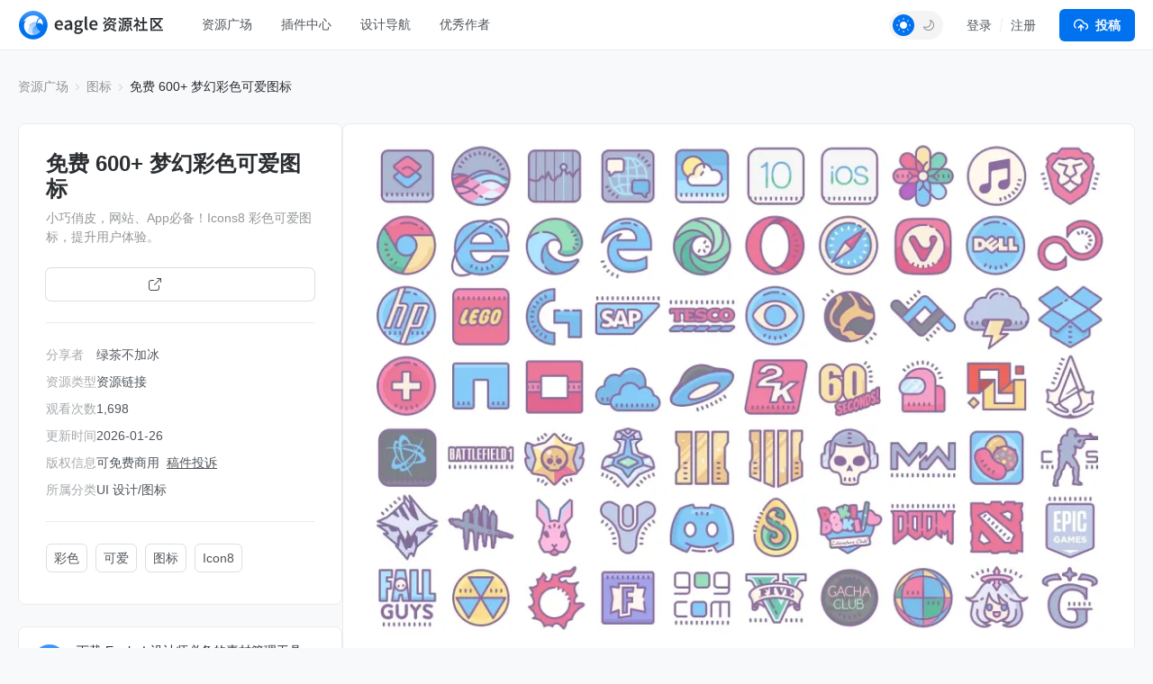

--- FILE ---
content_type: text/html; charset=UTF-8
request_url: https://community-cn.eagle.cool/resource/cute-color-icons?groupId=2
body_size: 12173
content:
<!DOCTYPE html>
<html lang="zh-CN" theme="">

<head>
    <meta charset="UTF-8">
    <meta http-equiv="X-UA-Compatible" content="IE=edge">
    <meta name="viewport" content="width=device-width, initial-scale=1.0">
    <meta name="csrf-token" content="9VQJ7xSMKgCLyouayXGPP2YBTCQJuSQN9bmAIDc6" />
    <meta name="ir-site-verification-token" value="146617064">

    <title>免费获取 600+ 彩色可爱图标，让你的设计变梦幻！ | Eagle 资源社区</title>

    <meta name="description" content="立即免费获取超过 600 款彩色可爱风格的图标，为你的设计注入梦幻氛围！通过 Eagle 资源社区打造独一无二的设计风格，展现你的创意与魅力！" />
    <meta name="og:title" content="免费获取 600+ 彩色可爱图标，让你的设计变梦幻！ | Eagle 资源社区" />
    <meta name="og:description" content="立即免费获取超过 600 款彩色可爱风格的图标，为你的设计注入梦幻氛围！通过 Eagle 资源社区打造独一无二的设计风格，展现你的创意与魅力！" />
    <meta name="twitter:title"
        content="免费获取 600+ 彩色可爱图标，让你的设计变梦幻！ | Eagle 资源社区" />

        <meta property="og:image" content="https://oss-community.eagle.cool/resource/featured/d83f424e-029e-4bac-8355-21447d12a8e7.webp?x-oss-process=image/format,webp/sharpen,100">
    <meta property="og:url" content="https://community-cn.eagle.cool/resource/cute-color-icons?groupId=2">
    <meta property="og:type" content="website">
    <meta name="twitter:image" content="https://oss-community.eagle.cool/resource/featured/d83f424e-029e-4bac-8355-21447d12a8e7.webp?x-oss-process=image/format,webp/sharpen,100">
    <meta name="twitter:card" content="summary_large_image">
    <meta name="twitter:site" content="@eagle_app">

    
    <link rel="canonical" href="https://community-cn.eagle.cool/resource/cute-color-icons">

    <link rel="shortcut icon" href="https://community-cn.eagle.cool/favicon.png" type="image/x-icon">
    <link rel="stylesheet" href="/css/app.css?id=3b029c2c587e9dcca1b2" />

    <script>
        var gtagParams = {};
        const urlParams = new URLSearchParams(window.location.search);
        const theme = urlParams.get("theme");
        if (navigator.userAgent.indexOf("Electron") > -1) {
            document.querySelector("html").setAttribute("mode", "app");
            gtagParams = {
                campaign: {
                    'source': 'eagleapp',
                    'medium': 'embed',
                }
            }
        }
        if (theme) {
            document.querySelector("html").setAttribute("theme", theme);
            localStorage["theme"] = theme;
        } else {
            document.querySelector("html").setAttribute("theme", localStorage["theme"] || "light");
        }
    </script>
            
</head>

<body class="fixed-header ng-cloak" ng-app="communityApp">
    <header>
        <nav class="navbar navbar-expand-lg" role="navigation" ng-controller="NavController">
            <div class="nav-content">
                <a class="navbar-brand" href="/"></a>

                <button class="navbar-toggler" type="button" data-bs-toggle="collapse" data-bs-target="#navbarText"
                    aria-controls="navbarText" aria-expanded="false" aria-label="Toggle navigation">
                    <span class="navbar-toggler-icon"></span>
                </button>

                <button class="navbar-toggler" type="button" data-bs-toggle="dropdown" aria-expanded="false">
                    <span class="navbar-toggler-icon"></span>
                </button>
                <ul class="dropdown-menu" aria-labelledby="nav-dropdown-menu"
                    style="
                    margin-top: -10px;
                    right: 16px;
                    left: initial;
                    width:  160px;
                ">
                    <li>
                        <a class="dropdown-item "
                            href="https://community-cn.eagle.cool">首页</a>
                    </li>
                    <li>
                        <a class="dropdown-item "
                            href="https://community-cn.eagle.cool/resources">资源广场</a>
                    </li>
                                            <li>
                            <a class="dropdown-item "
                                href="https://community-cn.eagle.cool/plugins">插件中心</a>
                        </li>
                                        <li><a class="dropdown-item "
                            href="https://community-cn.eagle.cool/tools">设计导航</a></li>
                    <li><a class="dropdown-item "
                            href="https://community-cn.eagle.cool/contributors">优秀作者</a></li>
                    <hr class="dropdown-divider">

                    <div class="guest" style="display: none">
                        <li><a class="dropdown-item" href="#" data-bs-toggle="modal"
                                data-bs-target="#loginModal">登录</a></li>
                        <li><a class="dropdown-item" href="#" data-bs-toggle="modal"
                                data-bs-target="#registerModal">注册</a></li>
                    </div>

                    <div class="auth" style="display: none">
                        <li>
                            <a class="dropdown-item" href="https://community-cn.eagle.cool/my">
                                个人主页
                            </a>
                        </li>
                        <li>
                            <a class="dropdown-item" href="https://community-cn.eagle.cool/my/settings/profile">
                                帐号设置
                            </a>
                        </li>
                        <li>
                            <hr class="dropdown-divider">
                        </li>
                        <li>
                            <a class="dropdown-item" href="https://community-cn.eagle.cool/logout">
                                登出
                            </a>
                        </li>
                    </div>
                </ul>

                <div class="collapse navbar-collapse" id="navbarText">
                    <ul class="navbar-nav nav-pills custom mb-2 mb-lg-0">
                        <li class="nav-item nav-drop">
                            <a class="nav-link "
                                aria-current="page"
                                href="https://community-cn.eagle.cool/resources">资源广场</a>

                                                        <div class="nav-drop-content">
                                <div class="flex-container">
                                    <div class="categories">
                                                                                    <a class="category-item"
                                                ng-class="{'active': currentNavCategoryId == 1}"
                                                data-category-id="1" ng-mouseover="mouseover($event)"
                                                href="https://community-cn.eagle.cool/resources/ui">
                                                <img src="/images/resource/ui.svg" alt="UI 设计"
                                                    width="18" height="18">
                                                UI 设计
                                            </a>
                                                                                    <a class="category-item"
                                                ng-class="{'active': currentNavCategoryId == 2}"
                                                data-category-id="2" ng-mouseover="mouseover($event)"
                                                href="https://community-cn.eagle.cool/resources/graphic">
                                                <img src="/images/resource/graphic.svg" alt="平面设计"
                                                    width="18" height="18">
                                                平面设计
                                            </a>
                                                                                    <a class="category-item"
                                                ng-class="{'active': currentNavCategoryId == 3}"
                                                data-category-id="3" ng-mouseover="mouseover($event)"
                                                href="https://community-cn.eagle.cool/resources/illustration">
                                                <img src="/images/resource/illustration.svg" alt="插画设计"
                                                    width="18" height="18">
                                                插画设计
                                            </a>
                                                                                    <a class="category-item"
                                                ng-class="{'active': currentNavCategoryId == 4}"
                                                data-category-id="4" ng-mouseover="mouseover($event)"
                                                href="https://community-cn.eagle.cool/resources/game">
                                                <img src="/images/resource/game.svg" alt="游戏设计"
                                                    width="18" height="18">
                                                游戏设计
                                            </a>
                                                                                    <a class="category-item"
                                                ng-class="{'active': currentNavCategoryId == 5}"
                                                data-category-id="5" ng-mouseover="mouseover($event)"
                                                href="https://community-cn.eagle.cool/resources/interior">
                                                <img src="/images/resource/interior.svg" alt="室内设计"
                                                    width="18" height="18">
                                                室内设计
                                            </a>
                                                                                    <a class="category-item"
                                                ng-class="{'active': currentNavCategoryId == 6}"
                                                data-category-id="6" ng-mouseover="mouseover($event)"
                                                href="https://community-cn.eagle.cool/resources/industrial">
                                                <img src="/images/resource/id.svg" alt="工业设计"
                                                    width="18" height="18">
                                                工业设计
                                            </a>
                                                                            </div>
                                    <div class="subcategories">
                                                                                    <div class="category-item" data-category-id="1"
                                                ng-if="currentNavCategoryId == 1">
                                                <a class="subcategory-item"
                                                    href="https://community-cn.eagle.cool/resources/ui">
                                                    <span>全部</span>
                                                </a>
                                                                                                    <a class="subcategory-item"
                                                        href="https://community-cn.eagle.cool/resources/ui/mobile">
                                                        <span>移动 UI</span>
                                                    </a>
                                                                                                    <a class="subcategory-item"
                                                        href="https://community-cn.eagle.cool/resources/ui/web">
                                                        <span>网页 UI</span>
                                                    </a>
                                                                                                    <a class="subcategory-item"
                                                        href="https://community-cn.eagle.cool/resources/ui/interactions">
                                                        <span>交互动效</span>
                                                    </a>
                                                                                                    <a class="subcategory-item"
                                                        href="https://community-cn.eagle.cool/resources/ui/h5">
                                                        <span>H5</span>
                                                    </a>
                                                                                                    <a class="subcategory-item"
                                                        href="https://community-cn.eagle.cool/resources/ui/web-illustrations">
                                                        <span>网页插画</span>
                                                    </a>
                                                                                                    <a class="subcategory-item"
                                                        href="https://community-cn.eagle.cool/resources/ui/banners">
                                                        <span>横幅</span>
                                                    </a>
                                                                                                    <a class="subcategory-item"
                                                        href="https://community-cn.eagle.cool/resources/ui/icons">
                                                        <span>图标</span>
                                                    </a>
                                                                                                    <a class="subcategory-item"
                                                        href="https://community-cn.eagle.cool/resources/ui/wireframes">
                                                        <span>线框</span>
                                                    </a>
                                                                                                    <a class="subcategory-item"
                                                        href="https://community-cn.eagle.cool/resources/ui/ui-kits">
                                                        <span>UI Kits</span>
                                                    </a>
                                                                                                    <a class="subcategory-item"
                                                        href="https://community-cn.eagle.cool/resources/ui/mockups">
                                                        <span>样机</span>
                                                    </a>
                                                                                                    <a class="subcategory-item"
                                                        href="https://community-cn.eagle.cool/resources/ui/stock-images">
                                                        <span>图库</span>
                                                    </a>
                                                                                                    <a class="subcategory-item"
                                                        href="https://community-cn.eagle.cool/resources/ui/fonts">
                                                        <span>字体</span>
                                                    </a>
                                                                                                    <a class="subcategory-item"
                                                        href="https://community-cn.eagle.cool/resources/ui/others">
                                                        <span>其他</span>
                                                    </a>
                                                                                            </div>
                                                                                    <div class="category-item" data-category-id="2"
                                                ng-if="currentNavCategoryId == 2">
                                                <a class="subcategory-item"
                                                    href="https://community-cn.eagle.cool/resources/graphic">
                                                    <span>全部</span>
                                                </a>
                                                                                                    <a class="subcategory-item"
                                                        href="https://community-cn.eagle.cool/resources/graphic/packaging">
                                                        <span>包装</span>
                                                    </a>
                                                                                                    <a class="subcategory-item"
                                                        href="https://community-cn.eagle.cool/resources/graphic/print-products">
                                                        <span>印刷物</span>
                                                    </a>
                                                                                                    <a class="subcategory-item"
                                                        href="https://community-cn.eagle.cool/resources/graphic/social-media">
                                                        <span>新媒体</span>
                                                    </a>
                                                                                                    <a class="subcategory-item"
                                                        href="https://community-cn.eagle.cool/resources/graphic/banners">
                                                        <span>横幅</span>
                                                    </a>
                                                                                                    <a class="subcategory-item"
                                                        href="https://community-cn.eagle.cool/resources/graphic/posters">
                                                        <span>海报</span>
                                                    </a>
                                                                                                    <a class="subcategory-item"
                                                        href="https://community-cn.eagle.cool/resources/graphic/branding">
                                                        <span>品牌</span>
                                                    </a>
                                                                                                    <a class="subcategory-item"
                                                        href="https://community-cn.eagle.cool/resources/graphic/logos">
                                                        <span>LOGO</span>
                                                    </a>
                                                                                                    <a class="subcategory-item"
                                                        href="https://community-cn.eagle.cool/resources/graphic/business-cards">
                                                        <span>名片</span>
                                                    </a>
                                                                                                    <a class="subcategory-item"
                                                        href="https://community-cn.eagle.cool/resources/graphic/fonts">
                                                        <span>字体</span>
                                                    </a>
                                                                                                    <a class="subcategory-item"
                                                        href="https://community-cn.eagle.cool/resources/graphic/typography">
                                                        <span>字体设计</span>
                                                    </a>
                                                                                                    <a class="subcategory-item"
                                                        href="https://community-cn.eagle.cool/resources/graphic/mockups">
                                                        <span>样机</span>
                                                    </a>
                                                                                                    <a class="subcategory-item"
                                                        href="https://community-cn.eagle.cool/resources/graphic/templates">
                                                        <span>模板</span>
                                                    </a>
                                                                                                    <a class="subcategory-item"
                                                        href="https://community-cn.eagle.cool/resources/graphic/textures">
                                                        <span>材质</span>
                                                    </a>
                                                                                                    <a class="subcategory-item"
                                                        href="https://community-cn.eagle.cool/resources/graphic/icons">
                                                        <span>图标</span>
                                                    </a>
                                                                                                    <a class="subcategory-item"
                                                        href="https://community-cn.eagle.cool/resources/graphic/stock-images">
                                                        <span>图库</span>
                                                    </a>
                                                                                                    <a class="subcategory-item"
                                                        href="https://community-cn.eagle.cool/resources/graphic/others">
                                                        <span>其他</span>
                                                    </a>
                                                                                            </div>
                                                                                    <div class="category-item" data-category-id="3"
                                                ng-if="currentNavCategoryId == 3">
                                                <a class="subcategory-item"
                                                    href="https://community-cn.eagle.cool/resources/illustration">
                                                    <span>全部</span>
                                                </a>
                                                                                                    <a class="subcategory-item"
                                                        href="https://community-cn.eagle.cool/resources/illustration/commercial">
                                                        <span>商业插画</span>
                                                    </a>
                                                                                                    <a class="subcategory-item"
                                                        href="https://community-cn.eagle.cool/resources/illustration/artwork">
                                                        <span>艺术创作</span>
                                                    </a>
                                                                                                    <a class="subcategory-item"
                                                        href="https://community-cn.eagle.cool/resources/illustration/concept-art">
                                                        <span>游戏原画</span>
                                                    </a>
                                                                                                    <a class="subcategory-item"
                                                        href="https://community-cn.eagle.cool/resources/illustration/character-design">
                                                        <span>角色设计</span>
                                                    </a>
                                                                                                    <a class="subcategory-item"
                                                        href="https://community-cn.eagle.cool/resources/illustration/25d">
                                                        <span>2.5D</span>
                                                    </a>
                                                                                                    <a class="subcategory-item"
                                                        href="https://community-cn.eagle.cool/resources/illustration/3d">
                                                        <span>3D</span>
                                                    </a>
                                                                                                    <a class="subcategory-item"
                                                        href="https://community-cn.eagle.cool/resources/illustration/outline">
                                                        <span>描边插画</span>
                                                    </a>
                                                                                                    <a class="subcategory-item"
                                                        href="https://community-cn.eagle.cool/resources/illustration/pixel-art">
                                                        <span>像素插画</span>
                                                    </a>
                                                                                                    <a class="subcategory-item"
                                                        href="https://community-cn.eagle.cool/resources/illustration/brushes">
                                                        <span>笔刷</span>
                                                    </a>
                                                                                                    <a class="subcategory-item"
                                                        href="https://community-cn.eagle.cool/resources/illustration/textures">
                                                        <span>材质</span>
                                                    </a>
                                                                                                    <a class="subcategory-item"
                                                        href="https://community-cn.eagle.cool/resources/illustration/others">
                                                        <span>其他</span>
                                                    </a>
                                                                                            </div>
                                                                                    <div class="category-item" data-category-id="4"
                                                ng-if="currentNavCategoryId == 4">
                                                <a class="subcategory-item"
                                                    href="https://community-cn.eagle.cool/resources/game">
                                                    <span>全部</span>
                                                </a>
                                                                                                    <a class="subcategory-item"
                                                        href="https://community-cn.eagle.cool/resources/game/2d-assets">
                                                        <span>2D 素材</span>
                                                    </a>
                                                                                                    <a class="subcategory-item"
                                                        href="https://community-cn.eagle.cool/resources/game/3d-assets">
                                                        <span>3D 素材</span>
                                                    </a>
                                                                                                    <a class="subcategory-item"
                                                        href="https://community-cn.eagle.cool/resources/game/scene-design">
                                                        <span>场景设计</span>
                                                    </a>
                                                                                                    <a class="subcategory-item"
                                                        href="https://community-cn.eagle.cool/resources/game/character-design">
                                                        <span>角色设计</span>
                                                    </a>
                                                                                                    <a class="subcategory-item"
                                                        href="https://community-cn.eagle.cool/resources/game/concept-art">
                                                        <span>游戏原画</span>
                                                    </a>
                                                                                                    <a class="subcategory-item"
                                                        href="https://community-cn.eagle.cool/resources/game/vfx">
                                                        <span>特效设计</span>
                                                    </a>
                                                                                                    <a class="subcategory-item"
                                                        href="https://community-cn.eagle.cool/resources/game/game-ui">
                                                        <span>游戏 UI</span>
                                                    </a>
                                                                                                    <a class="subcategory-item"
                                                        href="https://community-cn.eagle.cool/resources/game/sound-effects">
                                                        <span>音效</span>
                                                    </a>
                                                                                                    <a class="subcategory-item"
                                                        href="https://community-cn.eagle.cool/resources/game/textures">
                                                        <span>材质</span>
                                                    </a>
                                                                                                    <a class="subcategory-item"
                                                        href="https://community-cn.eagle.cool/resources/game/others">
                                                        <span>其他</span>
                                                    </a>
                                                                                            </div>
                                                                                    <div class="category-item" data-category-id="5"
                                                ng-if="currentNavCategoryId == 5">
                                                <a class="subcategory-item"
                                                    href="https://community-cn.eagle.cool/resources/interior">
                                                    <span>全部</span>
                                                </a>
                                                                                                    <a class="subcategory-item"
                                                        href="https://community-cn.eagle.cool/resources/interior/residential">
                                                        <span>家装空间</span>
                                                    </a>
                                                                                                    <a class="subcategory-item"
                                                        href="https://community-cn.eagle.cool/resources/interior/commercial">
                                                        <span>商业空间</span>
                                                    </a>
                                                                                                    <a class="subcategory-item"
                                                        href="https://community-cn.eagle.cool/resources/interior/restaurants">
                                                        <span>餐饮空间</span>
                                                    </a>
                                                                                                    <a class="subcategory-item"
                                                        href="https://community-cn.eagle.cool/resources/interior/hotels">
                                                        <span>酒店空间</span>
                                                    </a>
                                                                                                    <a class="subcategory-item"
                                                        href="https://community-cn.eagle.cool/resources/interior/exhibits">
                                                        <span>展陈设计</span>
                                                    </a>
                                                                                                    <a class="subcategory-item"
                                                        href="https://community-cn.eagle.cool/resources/interior/landscape">
                                                        <span>景观设计</span>
                                                    </a>
                                                                                                    <a class="subcategory-item"
                                                        href="https://community-cn.eagle.cool/resources/interior/educational">
                                                        <span>教育空间</span>
                                                    </a>
                                                                                                    <a class="subcategory-item"
                                                        href="https://community-cn.eagle.cool/resources/interior/decors">
                                                        <span>软装家具</span>
                                                    </a>
                                                                                                    <a class="subcategory-item"
                                                        href="https://community-cn.eagle.cool/resources/interior/3d-models">
                                                        <span>3D 模型</span>
                                                    </a>
                                                                                                    <a class="subcategory-item"
                                                        href="https://community-cn.eagle.cool/resources/interior/textures">
                                                        <span>材质</span>
                                                    </a>
                                                                                                    <a class="subcategory-item"
                                                        href="https://community-cn.eagle.cool/resources/interior/others">
                                                        <span>其他</span>
                                                    </a>
                                                                                            </div>
                                                                                    <div class="category-item" data-category-id="6"
                                                ng-if="currentNavCategoryId == 6">
                                                <a class="subcategory-item"
                                                    href="https://community-cn.eagle.cool/resources/industrial">
                                                    <span>全部</span>
                                                </a>
                                                                                                    <a class="subcategory-item"
                                                        href="https://community-cn.eagle.cool/resources/industrial/transportation">
                                                        <span>交通工具</span>
                                                    </a>
                                                                                                    <a class="subcategory-item"
                                                        href="https://community-cn.eagle.cool/resources/industrial/equipment">
                                                        <span>设备仪器</span>
                                                    </a>
                                                                                                    <a class="subcategory-item"
                                                        href="https://community-cn.eagle.cool/resources/industrial/housewares">
                                                        <span>生活用品</span>
                                                    </a>
                                                                                                    <a class="subcategory-item"
                                                        href="https://community-cn.eagle.cool/resources/industrial/electronics">
                                                        <span>电子产品</span>
                                                    </a>
                                                                                                    <a class="subcategory-item"
                                                        href="https://community-cn.eagle.cool/resources/industrial/hci">
                                                        <span>人机交互</span>
                                                    </a>
                                                                                                    <a class="subcategory-item"
                                                        href="https://community-cn.eagle.cool/resources/industrial/furniture">
                                                        <span>家具</span>
                                                    </a>
                                                                                                    <a class="subcategory-item"
                                                        href="https://community-cn.eagle.cool/resources/industrial/toys">
                                                        <span>玩具</span>
                                                    </a>
                                                                                                    <a class="subcategory-item"
                                                        href="https://community-cn.eagle.cool/resources/industrial/others">
                                                        <span>其他</span>
                                                    </a>
                                                                                            </div>
                                                                            </div>
                                </div>
                            </div>
                        </li>
                                                    <li class="nav-item">
                                <a class="nav-link "
                                    href="https://community-cn.eagle.cool/plugins">插件中心</a>
                            </li>
                                                <li class="nav-item">
                            <a class="nav-link "
                                href="https://community-cn.eagle.cool/tools">设计导航</a>
                        </li>
                        <li class="nav-item">
                            <a class="nav-link "
                                href="https://community-cn.eagle.cool/contributors">优秀作者</a>
                        </li>
                    </ul>
                    <span class="navbar-right">

                        
                        <div class="auth" style="display: none">
                            <div class="theme-toggle"></div>
                            <div class="dropdown d-inline-block avatar-menu">
                                <button class="btn btn-link dropdown-toggle p-0" id="nav-dropdown-menu"
                                    data-bs-toggle="dropdown" aria-expanded="false">
                                    <avatar class="rounded-circle avatar text-avatar" style="display: none;"
                                        data-name=""></avatar>

                                    <img width="36" height="36" class="rounded-circle avatar img-avatar"
                                        style="display: none;">

                                </button>
                                <ul class="dropdown-menu" aria-labelledby="nav-dropdown-menu"
                                    style="right: 0; left: auto; top: calc(100% + 5px);">
                                    <li>
                                        <a class="dropdown-item" href="https://community-cn.eagle.cool/my">
                                            <svg xmlns="http://www.w3.org/2000/svg" width="16" height="16"
                                                viewBox="0 0 24 24" fill="none" stroke="#747c83" stroke-width="2"
                                                stroke-linecap="round" stroke-linejoin="round"
                                                class="feather feather-home">
                                                <path d="M3 9l9-7 9 7v11a2 2 0 0 1-2 2H5a2 2 0 0 1-2-2z"></path>
                                                <polyline points="9 22 9 12 15 12 15 22"></polyline>
                                            </svg>
                                            个人主页
                                        </a>
                                    </li>
                                    <li>
                                        <a class="dropdown-item" href="https://community-cn.eagle.cool/my/settings/profile">
                                            <svg xmlns="http://www.w3.org/2000/svg" width="16" height="16"
                                                viewBox="0 0 24 24" fill="none" stroke="#747c83" stroke-width="2"
                                                stroke-linecap="round" stroke-linejoin="round"
                                                class="feather feather-settings">
                                                <circle cx="12" cy="12" r="3"></circle>
                                                <path
                                                    d="M19.4 15a1.65 1.65 0 0 0 .33 1.82l.06.06a2 2 0 0 1 0 2.83 2 2 0 0 1-2.83 0l-.06-.06a1.65 1.65 0 0 0-1.82-.33 1.65 1.65 0 0 0-1 1.51V21a2 2 0 0 1-2 2 2 2 0 0 1-2-2v-.09A1.65 1.65 0 0 0 9 19.4a1.65 1.65 0 0 0-1.82.33l-.06.06a2 2 0 0 1-2.83 0 2 2 0 0 1 0-2.83l.06-.06a1.65 1.65 0 0 0 .33-1.82 1.65 1.65 0 0 0-1.51-1H3a2 2 0 0 1-2-2 2 2 0 0 1 2-2h.09A1.65 1.65 0 0 0 4.6 9a1.65 1.65 0 0 0-.33-1.82l-.06-.06a2 2 0 0 1 0-2.83 2 2 0 0 1 2.83 0l.06.06a1.65 1.65 0 0 0 1.82.33H9a1.65 1.65 0 0 0 1-1.51V3a2 2 0 0 1 2-2 2 2 0 0 1 2 2v.09a1.65 1.65 0 0 0 1 1.51 1.65 1.65 0 0 0 1.82-.33l.06-.06a2 2 0 0 1 2.83 0 2 2 0 0 1 0 2.83l-.06.06a1.65 1.65 0 0 0-.33 1.82V9a1.65 1.65 0 0 0 1.51 1H21a2 2 0 0 1 2 2 2 2 0 0 1-2 2h-.09a1.65 1.65 0 0 0-1.51 1z">
                                                </path>
                                            </svg>
                                            帐号设置
                                        </a>
                                    </li>
                                    <li>
                                        <hr class="dropdown-divider">
                                    </li>
                                    <li>
                                        <a class="dropdown-item" href="https://community-cn.eagle.cool/logout">
                                            <svg xmlns="http://www.w3.org/2000/svg" width="16" height="16"
                                                viewBox="0 0 24 24" fill="none" stroke="#747c83" stroke-width="2"
                                                stroke-linecap="round" stroke-linejoin="round"
                                                class="feather feather-log-out">
                                                <path d="M9 21H5a2 2 0 0 1-2-2V5a2 2 0 0 1 2-2h4"></path>
                                                <polyline points="16 17 21 12 16 7"></polyline>
                                                <line x1="21" y1="12" x2="9" y2="12">
                                                </line>
                                            </svg>
                                            登出
                                        </a>
                                    </li>
                                </ul>
                            </div>

                            
                            <div class="submit-button-component">
    <a href="#" id="submit-resource-btn" role="button" class="btn btn-primary text-light dropdown-select"
        data-bs-toggle="dropdown" aria-expanded="false">
        <div class="button">
            <i class="custom-icon submit-icon bg-white"></i>
            投稿
        </div>
    </a>
    <ul class="dropdown-menu submit-dropdown-menu" aria-labelledby="submit-resource-btn"
        style="right: 0; left: auto; top: calc(100% + 5px);">
        <li>
            <a class="dropdown-item" href="https://community-cn.eagle.cool/my/resource/publish">
                <div class="icon-box">
                    <i class="custom-icon submit-resource-icon"></i>
                </div>
                <div>
                    <div class="heading">投稿资源</div>
                    <div class="heading-info">分享你精选的资源包或资源链接</div>
                </div>
            </a>
        </li>
        <li>
            <a class="dropdown-item create-navigation" href="#">
                <div class="icon-box">
                    <i class="custom-icon submit-navigation-icon"></i>
                </div>
                <div>
                    <div class="heading">投稿导航</div>
                    <div class="heading-info">分享你收藏的设计网站或工具</div>
                </div>
            </a>
        </li>
                <li>
            <a class="dropdown-item" href="https://community-cn.eagle.cool/my/plugin/publish">
                <div class="icon-box">
                    <i class="custom-icon submit-plugin-icon"></i>
                </div>
                <div>
                    <div class="heading">投稿插件</div>
                    <div class="heading-info">分享你研发的插件</div>
                </div>
            </a>
        </li>
            </ul>

</div>
                        </div>


                        <div class="guest" style="display: none">
                            <div class="theme-toggle"></div>
                            <div class="signup-btns">
                                <a href="#" data-bs-toggle="modal"
                                    data-bs-target="#loginModal">登录</a>
                                <div class="separator"></div>
                                <a href="#" data-bs-toggle="modal"
                                    data-bs-target="#registerModal">注册</a>
                            </div>
                            <a id="submit-resource-btn" class="btn btn-primary text-light" href="#"
                                data-bs-toggle="modal" data-bs-target="#loginModal">
                                <svg xmlns="http://www.w3.org/2000/svg" width="16" height="16"
                                    viewBox="0 0 24 24" fill="none" stroke="#ffffff" stroke-width="2"
                                    stroke-linecap="round" stroke-linejoin="round"
                                    class="feather feather-upload-cloud">
                                    <polyline points="16 16 12 12 8 16"></polyline>
                                    <line x1="12" y1="12" x2="12" y2="21"></line>
                                    <path d="M20.39 18.39A5 5 0 0 0 18 9h-1.26A8 8 0 1 0 3 16.3"></path>
                                    <polyline points="16 16 12 12 8 16"></polyline>
                                </svg>投稿
                            </a>
                        </div>


                    </span>
                </div>
            </div>
        </nav>
    </header>


        <div class="resource-page">
        
        
        <div class="container page-container">
            
            <nav class="breadcrumb-container">
                <ol class="breadcrumb">
                    <li class="breadcrumb-item">
                        <a href="https://community-cn.eagle.cool/resources">资源广场</a>
                    </li>
                    
                    
                                            <li class="breadcrumb-item">
                            <a href="https://community-cn.eagle.cool/resources/all/icons">
                                图标
                            </a>
                        </li>
                    
                    <li class="breadcrumb-item active">
                        免费 600+ 梦幻彩色可爱图标
                    </li>
                </ol>
            </nav>

            <div class="resource-content">
                
                <div class="resource-left-panel">
                    <div class="sticky-panel">
                        <div class="resource-card">
                            <div class="resource-info-wrap">
                                <div class="featured-image">
                                    <picture>
    <source type="image/webp" data-srcset="https://oss-community.eagle.cool/resource/featured/d83f424e-029e-4bac-8355-21447d12a8e7.webp?x-oss-process=image/format,webp/sharpen,100/resize,w_900">
    <source type="image/jpeg" data-srcset="https://oss-community.eagle.cool/resource/featured/d83f424e-029e-4bac-8355-21447d12a8e7.webp?x-oss-process=image/format,jpg/sharpen,100/resize,w_900">
    <img class="lazyload" data-src="https://oss-community.eagle.cool/resource/featured/d83f424e-029e-4bac-8355-21447d12a8e7.webp?x-oss-process=image/format,webp/sharpen,100/resize,w_900" alt="免费获取 600+ 彩色可爱图标，让你的设计变梦幻！" />
</picture>                                </div>

                                
                                <h1 style="display: none;">免费获取 600+ 彩色可爱图标，让你的设计变梦幻！</h1>

                                
                                <h2 class="title">免费 600+ 梦幻彩色可爱图标
                                                                            <span class="auth-owner-check" data-uuid="6ad8f91f-88c6-41e9-9904-71d082789058"
                                            style="display: none;">
                                            <div class="edit-btn">
                                                <div data-uuid="6ad8f91f-88c6-41e9-9904-71d082789058"><a
                                                        href="https://community-cn.eagle.cool/my/resource/d83f424e-029e-4bac-8355-21447d12a8e7/edit"><img
                                                            src="https://community-cn.eagle.cool/assets/images/icons/ic_edit.svg">编辑</a>
                                                </div>
                                            </div>
                                        </span>
                                                                    </h2>

								
                                                                    <p class="resource-description">
                                        小巧俏皮，网站、App必备！Icons8 彩色可爱图标，提升用户体验。
                                    </p>
                                
                                <div class="download-btns">
                                                                            
                                        <div class="auth" style="display: none">
                                            <div style="display: flex; gap: 12px;">
                                                <a class="btn btn-primary btn-download" rel="nofollow"
                                                    href="https://icons8.com/icons/dusk/?ref=eagle" target="_blank" style="flex: 1;">
                                                    <svg xmlns="http://www.w3.org/2000/svg" width="16" height="16"
                                                        viewBox="0 0 24 24" fill="none" stroke="currentColor"
                                                        stroke-width="2.5" stroke-linecap="round" stroke-linejoin="round"
                                                        class="feather feather-external-link">
                                                        <path d="M18 13v6a2 2 0 0 1-2 2H5a2 2 0 0 1-2-2V8a2 2 0 0 1 2-2h6">
                                                        </path>
                                                        <polyline points="15 3 21 3 21 9"></polyline>
                                                        <line x1="10" y1="14" x2="21"
                                                            y2="3"></line>
                                                    </svg> 打开链接
                                                </a>

                                                <div class="btn btn-like" like-resource
                                                    data-resource-id="d83f424e-029e-4bac-8355-21447d12a8e7">
                                                    <i class="custom-icon plugin-detail-like bg-gray"></i>

                                                                                                            <span class="counter">
                                                            81
                                                        </span>
                                                                                                    </div>
                                            </div>
                                        </div>

                                        <div class="guest" style="display: none">
                                            <a class="btn btn-primary btn-source" rel="nofollow"
                                                href="https://icons8.com/icons/dusk/?ref=eagle" target="_blank" style="flex: 1;">
                                                <i class="custom-icon outlink"></i> 打开链接
                                            </a>
                                        </div>
                                                                    </div>

                                <hr>

                                <div class="resource-meta">
                                    <div class="resource-properties">
                                        <div class="resource-property">
                                            分享者
                                        </div>
                                        <div class="resource-property">
                                            资源类型
                                        </div>
                                                                                                                                                                    <div class="resource-property">
                                                观看次数
                                            </div>
                                                                                <div class="resource-property">
                                            更新时间
                                        </div>
                                        <div class="resource-property">
                                            版权信息
                                        </div>
                                        <div class="resource-property">
                                            所属分类
                                        </div>
                                    </div>
                                    <div class="resource-values">
                                        <div class="resource-value">
                                            <a href="https://community-cn.eagle.cool/user/6ad8f91f-88c6-41e9-9904-71d082789058/published/resources">
                                                绿茶不加冰
                                            </a>
                                        </div>
                                        <div class="resource-value">
                                            资源链接
                                                                                    </div>
                                                                                                                                                                    <div class="resource-value">
                                                1,698
                                            </div>
                                                                                <div class="resource-value">
                                            2026-01-26
                                        </div>

                                        <div class="resource-value">
                                            可免费商用
                                            <a class="guest report-btn" href="#" data-bs-toggle="modal"
                                                data-bs-target="#loginModal">稿件投诉</a>
                                            <a class="auth report-btn" style="display: none" href="#"
                                                data-bs-toggle="modal" data-bs-target="#reportModal"
                                                data-resource-id="d83f424e-029e-4bac-8355-21447d12a8e7">稿件投诉</a>
                                        </div>

                                        <div class="resource-value">
                                            <div class="categories">
                                                                                                                                                            
                                                        <div class="category-item"><a
                                                                href="https://community-cn.eagle.cool/resources/ui/icons"
                                                                target="_blank">UI 设计/图标</a>
                                                        </div>
                                                                                                                                                </div>
                                        </div>
                                    </div>
                                </div>


                                                                    <hr>
                                    
                                    <div class="tags">
                                                                                    
                                            
                                                                                            <a class="tag"
                                                    href="https://community-cn.eagle.cool/resources/ui/icons?search=彩色">彩色</a>
                                                                                            <a class="tag"
                                                    href="https://community-cn.eagle.cool/resources/ui/icons?search=可爱">可爱</a>
                                                                                            <a class="tag"
                                                    href="https://community-cn.eagle.cool/resources/ui/icons?search=图标">图标</a>
                                                                                            <a class="tag"
                                                    href="https://community-cn.eagle.cool/resources/ui/icons?search=Icon8">Icon8</a>
                                                                                                                        </div>
                                                            </div>
                        </div>

                        
                        <a class="eagle-ad" href="https://cn.eagle.cool/?utm_source=eagle-community"
                            target="_blank">
                            <div class="logo"><img src="https://community-cn.eagle.cool/images/logo/eagle.svg" alt=""></div>
                            <div class="desc">下载 Eagle！设计师必备的素材管理工具，高效整理大量的设计文件、图像及素材。</div>
                        </a>

                    </div>
                </div>
                <div class="resource-right-panel">
                    <div class="featured-content">
                        
                        <div class="featured-image d-none d-sm-none d-md-block">
                            <picture>
    <source type="image/webp" data-srcset="https://oss-community.eagle.cool/resource/featured/d83f424e-029e-4bac-8355-21447d12a8e7.webp?x-oss-process=image/format,webp/sharpen,100/resize,w_900">
    <source type="image/jpeg" data-srcset="https://oss-community.eagle.cool/resource/featured/d83f424e-029e-4bac-8355-21447d12a8e7.webp?x-oss-process=image/format,jpg/sharpen,100/resize,w_900">
    <img class="lazyload" data-src="https://oss-community.eagle.cool/resource/featured/d83f424e-029e-4bac-8355-21447d12a8e7.webp?x-oss-process=image/format,webp/sharpen,100/resize,w_900" alt="免费获取 600+ 彩色可爱图标，让你的设计变梦幻！" />
</picture>                        </div>

                        
                        <div class="resource-details">
                            <h2>彩色可爱风格图标简介</h2><p>彩色可爱风格图标是一组小巧的图形素材，可为你的数位设计加上俏皮有趣的氛围。这些图标可以应用在网站、App 和社区设计上，以提升整体用户体验。这组彩色可爱风格的图标是由 <a href="https://icons8.com/icons/?ref=eagle" rel="nofollow sponsored" target="_blank">Icons8</a> 所提供，可以进一步客制化以配合品牌的风格和配色，帮你的品牌创造记忆点、提升识别度。</p><h2>Eagle 资源社区中不同类型的彩色图标</h2><p>除了这组可爱风格的图标之外，我之前也分享过其他彩色风格的图标，包含大胆鲜艳的<a href="https://community-cn.eagle.cool/resource/color-icons" rel="dofollow" target="_blank">彩色填充图标</a> 或<a href="https://community-cn.eagle.cool/resource/color-glass-icons" rel="dofollow" target="_blank">彩色玻璃风格的图标</a>，还有更多都欢迎到我的个人页面逛逛，一起来收集更多实用的<a href="https://cn.eagle.cool/blog/post/30-best-websites-for-free-icons-download-and-usage-guide-2021" rel="dofollow" target="_blank">免费图标</a>！</p><h2>彩色可爱风格图标使用须知</h2><p>在设计中使用彩色可爱风格图标时，请务必选择高品质的选项，以确保图标具有高分辨率且可缩放，才不会影响设计的质感。通过选择适合的彩色可爱风格图标，同时加强界面的视觉效果和功能性，为观众创造难忘的用户体验吧～</p><p><img src="https://oss-community.eagle.cool/resource/attachment/55246430-0f9d-459a-b5b5-1469b3f758fe/5bb8a82c.webp/orginal" alt=""></p>
                        </div>
                    </div>

                    
                                                                        <div class="recommend-resources">
                                <h3>你可能也喜欢</h3>
                                <div class="resources-grid">
        

                    
                                                <div class="resource-item">
    <div class="item-img-top">
        
        <div class="like-menu auth" like-resource data-resource-id="f93ccec8-7421-494d-85b5-bb3d438c4be7" style="display: none;">
            <span class="heart-animation-large"></span>
        </div>
        <div class="like-menu guest" like-resource data-resource-id="f93ccec8-7421-494d-85b5-bb3d438c4be7" data-bs-toggle="modal" data-bs-target="#loginModal">
            <span class="heart-animation-large"></span>
        </div>
    
        <a href="https://community-cn.eagle.cool/resource/color-glass-icons?categoryId=1&amp;subcategoryId=8">
            <picture>
    <source type="image/webp" data-srcset="https://oss-community.eagle.cool/resource/thumb/f93ccec8-7421-494d-85b5-bb3d438c4be7.webp?x-oss-process=image/format,webp/sharpen,100/resize,w_664">
    <source type="image/jpeg" data-srcset="https://oss-community.eagle.cool/resource/thumb/f93ccec8-7421-494d-85b5-bb3d438c4be7.webp?x-oss-process=image/format,jpg/sharpen,100/resize,w_664">
    <img class="thumbnail lazyload" data-src="https://oss-community.eagle.cool/resource/thumb/f93ccec8-7421-494d-85b5-bb3d438c4be7.webp?x-oss-process=image/format,webp/sharpen,100/resize,w_664" alt="200 个彩色玻璃风格图标，可免费商用，展现你的独特风格！">
</picture>        </a>
    </div>
    <div class="info">
        <div>
            <a class="title" href="https://community-cn.eagle.cool/resource/color-glass-icons?categoryId=1&amp;subcategoryId=8">
                200 个彩色玻璃风格图标，可免费商用
            </a>
        </div>

        <div class="bottom-row">
            
                            <div class="meta">
                    <a class="author" href="https://community-cn.eagle.cool/user/6ad8f91f-88c6-41e9-9904-71d082789058/published/resources">
                        <div class="avatar">
            <img class="lazyload" data-src="https://oss-community.eagle.cool/avatars/6ad8f91f-88c6-41e9-9904-71d082789058.webp?x-oss-process=image/format,webp/sharpen,100/resize,w_32" width="16" height="16" alt="绿茶不加冰">
    </div>
                        <div class="name">绿茶不加冰</div>
                    </a>
                </div>
            
            <div class="counter-status">
     <div class="numbers">
         <i class="custom-icon view bg-gray2"></i>
         3.8K
     </div>

     <div class="numbers">
         <i class="custom-icon download bg-gray2"></i>
         424
     </div>
 </div>
        </div>
    </div>
</div>
                                    <div class="resource-item">
    <div class="item-img-top">
        
        <div class="like-menu auth" like-resource data-resource-id="0c706780-8dfe-4963-9e34-183860e87b09" style="display: none;">
            <span class="heart-animation-large"></span>
        </div>
        <div class="like-menu guest" like-resource data-resource-id="0c706780-8dfe-4963-9e34-183860e87b09" data-bs-toggle="modal" data-bs-target="#loginModal">
            <span class="heart-animation-large"></span>
        </div>
    
        <a href="https://community-cn.eagle.cool/resource/glyph-neue-icons?categoryId=1&amp;subcategoryId=8">
            <picture>
    <source type="image/webp" data-srcset="https://oss-community.eagle.cool/resource/thumb/0c706780-8dfe-4963-9e34-183860e87b09.webp?x-oss-process=image/format,webp/sharpen,100/resize,w_664">
    <source type="image/jpeg" data-srcset="https://oss-community.eagle.cool/resource/thumb/0c706780-8dfe-4963-9e34-183860e87b09.webp?x-oss-process=image/format,jpg/sharpen,100/resize,w_664">
    <img class="thumbnail lazyload" data-src="https://oss-community.eagle.cool/resource/thumb/0c706780-8dfe-4963-9e34-183860e87b09.webp?x-oss-process=image/format,webp/sharpen,100/resize,w_664" alt="一网打尽！149 个新潮的 Glyph Neue 图标，让你的设计更抢眼">
</picture>        </a>
    </div>
    <div class="info">
        <div>
            <a class="title" href="https://community-cn.eagle.cool/resource/glyph-neue-icons?categoryId=1&amp;subcategoryId=8">
                149 个新潮的 Glyph Neue 图标
            </a>
        </div>

        <div class="bottom-row">
            
                            <div class="meta">
                    <a class="author" href="https://community-cn.eagle.cool/user/6ad8f91f-88c6-41e9-9904-71d082789058/published/resources">
                        <div class="avatar">
            <img class="lazyload" data-src="https://oss-community.eagle.cool/avatars/6ad8f91f-88c6-41e9-9904-71d082789058.webp?x-oss-process=image/format,webp/sharpen,100/resize,w_32" width="16" height="16" alt="绿茶不加冰">
    </div>
                        <div class="name">绿茶不加冰</div>
                    </a>
                </div>
            
            <div class="counter-status">
     <div class="numbers">
         <i class="custom-icon view bg-gray2"></i>
         2.1K
     </div>

     <div class="numbers">
         <i class="custom-icon download bg-gray2"></i>
         261
     </div>
 </div>
        </div>
    </div>
</div>
                                    <div class="resource-item">
    <div class="item-img-top">
        
        <div class="like-menu auth" like-resource data-resource-id="5eb8e284-05b6-47a5-ba32-aa076ddd91a0" style="display: none;">
            <span class="heart-animation-large"></span>
        </div>
        <div class="like-menu guest" like-resource data-resource-id="5eb8e284-05b6-47a5-ba32-aa076ddd91a0" data-bs-toggle="modal" data-bs-target="#loginModal">
            <span class="heart-animation-large"></span>
        </div>
    
        <a href="https://community-cn.eagle.cool/resource/blue-ui-icons?categoryId=1&amp;subcategoryId=8">
            <picture>
    <source type="image/webp" data-srcset="https://oss-community.eagle.cool/resource/thumb/5eb8e284-05b6-47a5-ba32-aa076ddd91a0.webp?x-oss-process=image/format,webp/sharpen,100/resize,w_664">
    <source type="image/jpeg" data-srcset="https://oss-community.eagle.cool/resource/thumb/5eb8e284-05b6-47a5-ba32-aa076ddd91a0.webp?x-oss-process=image/format,jpg/sharpen,100/resize,w_664">
    <img class="thumbnail lazyload" data-src="https://oss-community.eagle.cool/resource/thumb/5eb8e284-05b6-47a5-ba32-aa076ddd91a0.webp?x-oss-process=image/format,webp/sharpen,100/resize,w_664" alt="想提升网站设计的品质？350+ 蓝色 UI 风格图标等你来下载！">
</picture>        </a>
    </div>
    <div class="info">
        <div>
            <a class="title" href="https://community-cn.eagle.cool/resource/blue-ui-icons?categoryId=1&amp;subcategoryId=8">
                提升设计品质 350+ 蓝色 UI 风格图标
            </a>
        </div>

        <div class="bottom-row">
            
                            <div class="meta">
                    <a class="author" href="https://community-cn.eagle.cool/user/6ad8f91f-88c6-41e9-9904-71d082789058/published/resources">
                        <div class="avatar">
            <img class="lazyload" data-src="https://oss-community.eagle.cool/avatars/6ad8f91f-88c6-41e9-9904-71d082789058.webp?x-oss-process=image/format,webp/sharpen,100/resize,w_32" width="16" height="16" alt="绿茶不加冰">
    </div>
                        <div class="name">绿茶不加冰</div>
                    </a>
                </div>
            
            <div class="counter-status">
     <div class="numbers">
         <i class="custom-icon view bg-gray2"></i>
         1.7K
     </div>

     <div class="numbers">
         <i class="custom-icon download bg-gray2"></i>
         131
     </div>
 </div>
        </div>
    </div>
</div>
                                    <div class="resource-item">
    <div class="item-img-top">
        
        <div class="like-menu auth" like-resource data-resource-id="87125c61-9c8a-4927-a322-a512c3452961" style="display: none;">
            <span class="heart-animation-large"></span>
        </div>
        <div class="like-menu guest" like-resource data-resource-id="87125c61-9c8a-4927-a322-a512c3452961" data-bs-toggle="modal" data-bs-target="#loginModal">
            <span class="heart-animation-large"></span>
        </div>
    
        <a href="https://community-cn.eagle.cool/resource/bubbles-icons?categoryId=1&amp;subcategoryId=8">
            <picture>
    <source type="image/webp" data-srcset="https://oss-community.eagle.cool/resource/thumb/87125c61-9c8a-4927-a322-a512c3452961.webp?x-oss-process=image/format,webp/sharpen,100/resize,w_664">
    <source type="image/jpeg" data-srcset="https://oss-community.eagle.cool/resource/thumb/87125c61-9c8a-4927-a322-a512c3452961.webp?x-oss-process=image/format,jpg/sharpen,100/resize,w_664">
    <img class="thumbnail lazyload" data-src="https://oss-community.eagle.cool/resource/thumb/87125c61-9c8a-4927-a322-a512c3452961.webp?x-oss-process=image/format,webp/sharpen,100/resize,w_664" alt="梦幻创意！400+ 款泡泡风格图标，免费下载、可商用">
</picture>        </a>
    </div>
    <div class="info">
        <div>
            <a class="title" href="https://community-cn.eagle.cool/resource/bubbles-icons?categoryId=1&amp;subcategoryId=8">
                400+ 款创意泡泡风格图标，免费可商用
            </a>
        </div>

        <div class="bottom-row">
            
                            <div class="meta">
                    <a class="author" href="https://community-cn.eagle.cool/user/6ad8f91f-88c6-41e9-9904-71d082789058/published/resources">
                        <div class="avatar">
            <img class="lazyload" data-src="https://oss-community.eagle.cool/avatars/6ad8f91f-88c6-41e9-9904-71d082789058.webp?x-oss-process=image/format,webp/sharpen,100/resize,w_32" width="16" height="16" alt="绿茶不加冰">
    </div>
                        <div class="name">绿茶不加冰</div>
                    </a>
                </div>
            
            <div class="counter-status">
     <div class="numbers">
         <i class="custom-icon view bg-gray2"></i>
         1.5K
     </div>

     <div class="numbers">
         <i class="custom-icon download bg-gray2"></i>
         122
     </div>
 </div>
        </div>
    </div>
</div>
                                    <div class="resource-item">
    <div class="item-img-top">
        
        <div class="like-menu auth" like-resource data-resource-id="7f6732d1-55bc-4e55-8ebb-0611e449415f" style="display: none;">
            <span class="heart-animation-large"></span>
        </div>
        <div class="like-menu guest" like-resource data-resource-id="7f6732d1-55bc-4e55-8ebb-0611e449415f" data-bs-toggle="modal" data-bs-target="#loginModal">
            <span class="heart-animation-large"></span>
        </div>
    
        <a href="https://community-cn.eagle.cool/resource/cloud-icons?categoryId=1&amp;subcategoryId=8">
            <picture>
    <source type="image/webp" data-srcset="https://oss-community.eagle.cool/resource/thumb/7f6732d1-55bc-4e55-8ebb-0611e449415f.webp?x-oss-process=image/format,webp/sharpen,100/resize,w_664">
    <source type="image/jpeg" data-srcset="https://oss-community.eagle.cool/resource/thumb/7f6732d1-55bc-4e55-8ebb-0611e449415f.webp?x-oss-process=image/format,jpg/sharpen,100/resize,w_664">
    <img class="thumbnail lazyload" data-src="https://oss-community.eagle.cool/resource/thumb/7f6732d1-55bc-4e55-8ebb-0611e449415f.webp?x-oss-process=image/format,webp/sharpen,100/resize,w_664" alt="超梦幻！573+ 云朵风格图标打开设计新境界，让你爱不释手！">
</picture>        </a>
    </div>
    <div class="info">
        <div>
            <a class="title" href="https://community-cn.eagle.cool/resource/cloud-icons?categoryId=1&amp;subcategoryId=8">
                573+ 梦幻云朵风格图标让你爱不释手！
            </a>
        </div>

        <div class="bottom-row">
            
                            <div class="meta">
                    <a class="author" href="https://community-cn.eagle.cool/user/6ad8f91f-88c6-41e9-9904-71d082789058/published/resources">
                        <div class="avatar">
            <img class="lazyload" data-src="https://oss-community.eagle.cool/avatars/6ad8f91f-88c6-41e9-9904-71d082789058.webp?x-oss-process=image/format,webp/sharpen,100/resize,w_32" width="16" height="16" alt="绿茶不加冰">
    </div>
                        <div class="name">绿茶不加冰</div>
                    </a>
                </div>
            
            <div class="counter-status">
     <div class="numbers">
         <i class="custom-icon view bg-gray2"></i>
         1.3K
     </div>

     <div class="numbers">
         <i class="custom-icon download bg-gray2"></i>
         81
     </div>
 </div>
        </div>
    </div>
</div>
                                    <div class="resource-item">
    <div class="item-img-top">
        
        <div class="like-menu auth" like-resource data-resource-id="26c3cd10-5f42-44b0-9905-6817b2726e01" style="display: none;">
            <span class="heart-animation-large"></span>
        </div>
        <div class="like-menu guest" like-resource data-resource-id="26c3cd10-5f42-44b0-9905-6817b2726e01" data-bs-toggle="modal" data-bs-target="#loginModal">
            <span class="heart-animation-large"></span>
        </div>
    
        <a href="https://community-cn.eagle.cool/resource/color-icons?categoryId=1&amp;subcategoryId=8">
            <picture>
    <source type="image/webp" data-srcset="https://oss-community.eagle.cool/resource/thumb/26c3cd10-5f42-44b0-9905-6817b2726e01.webp?x-oss-process=image/format,webp/sharpen,100/resize,w_664">
    <source type="image/jpeg" data-srcset="https://oss-community.eagle.cool/resource/thumb/26c3cd10-5f42-44b0-9905-6817b2726e01.webp?x-oss-process=image/format,jpg/sharpen,100/resize,w_664">
    <img class="thumbnail lazyload" data-src="https://oss-community.eagle.cool/resource/thumb/26c3cd10-5f42-44b0-9905-6817b2726e01.webp?x-oss-process=image/format,webp/sharpen,100/resize,w_664" alt="免费可商用的 1600 个彩色图标：个性化你的设计，引领风潮！">
</picture>        </a>
    </div>
    <div class="info">
        <div>
            <a class="title" href="https://community-cn.eagle.cool/resource/color-icons?categoryId=1&amp;subcategoryId=8">
                免费可商用的 1600 个彩色图标
            </a>
        </div>

        <div class="bottom-row">
            
                            <div class="meta">
                    <a class="author" href="https://community-cn.eagle.cool/user/6ad8f91f-88c6-41e9-9904-71d082789058/published/resources">
                        <div class="avatar">
            <img class="lazyload" data-src="https://oss-community.eagle.cool/avatars/6ad8f91f-88c6-41e9-9904-71d082789058.webp?x-oss-process=image/format,webp/sharpen,100/resize,w_32" width="16" height="16" alt="绿茶不加冰">
    </div>
                        <div class="name">绿茶不加冰</div>
                    </a>
                </div>
            
            <div class="counter-status">
     <div class="numbers">
         <i class="custom-icon view bg-gray2"></i>
         3K
     </div>

     <div class="numbers">
         <i class="custom-icon download bg-gray2"></i>
         401
     </div>
 </div>
        </div>
    </div>
</div>
                                    <div class="resource-item">
    <div class="item-img-top">
        
        <div class="like-menu auth" like-resource data-resource-id="735f62b8-df70-479e-b6d9-d1730125c331" style="display: none;">
            <span class="heart-animation-large"></span>
        </div>
        <div class="like-menu guest" like-resource data-resource-id="735f62b8-df70-479e-b6d9-d1730125c331" data-bs-toggle="modal" data-bs-target="#loginModal">
            <span class="heart-animation-large"></span>
        </div>
    
        <a href="https://community-cn.eagle.cool/resource/doodle-icons?categoryId=1&amp;subcategoryId=8">
            <picture>
    <source type="image/webp" data-srcset="https://oss-community.eagle.cool/resource/thumb/735f62b8-df70-479e-b6d9-d1730125c331.webp?x-oss-process=image/format,webp/sharpen,100/resize,w_664">
    <source type="image/jpeg" data-srcset="https://oss-community.eagle.cool/resource/thumb/735f62b8-df70-479e-b6d9-d1730125c331.webp?x-oss-process=image/format,jpg/sharpen,100/resize,w_664">
    <img class="thumbnail lazyload" data-src="https://oss-community.eagle.cool/resource/thumb/735f62b8-df70-479e-b6d9-d1730125c331.webp?x-oss-process=image/format,webp/sharpen,100/resize,w_664" alt="美观又有趣！390+ 涂鸦风格图标，免费为网站设计增添趣味">
</picture>        </a>
    </div>
    <div class="info">
        <div>
            <a class="title" href="https://community-cn.eagle.cool/resource/doodle-icons?categoryId=1&amp;subcategoryId=8">
                390+ 涂鸦风格趣味免费图标
            </a>
        </div>

        <div class="bottom-row">
            
                            <div class="meta">
                    <a class="author" href="https://community-cn.eagle.cool/user/6ad8f91f-88c6-41e9-9904-71d082789058/published/resources">
                        <div class="avatar">
            <img class="lazyload" data-src="https://oss-community.eagle.cool/avatars/6ad8f91f-88c6-41e9-9904-71d082789058.webp?x-oss-process=image/format,webp/sharpen,100/resize,w_32" width="16" height="16" alt="绿茶不加冰">
    </div>
                        <div class="name">绿茶不加冰</div>
                    </a>
                </div>
            
            <div class="counter-status">
     <div class="numbers">
         <i class="custom-icon view bg-gray2"></i>
         1.6K
     </div>

     <div class="numbers">
         <i class="custom-icon download bg-gray2"></i>
         206
     </div>
 </div>
        </div>
    </div>
</div>
                                    <div class="resource-item">
    <div class="item-img-top">
        
        <div class="like-menu auth" like-resource data-resource-id="cac7c722-c465-4921-a8d5-59bdc6e15e79" style="display: none;">
            <span class="heart-animation-large"></span>
        </div>
        <div class="like-menu guest" like-resource data-resource-id="cac7c722-c465-4921-a8d5-59bdc6e15e79" data-bs-toggle="modal" data-bs-target="#loginModal">
            <span class="heart-animation-large"></span>
        </div>
    
        <a href="https://community-cn.eagle.cool/resource/dotted-icons?categoryId=1&amp;subcategoryId=8">
            <picture>
    <source type="image/webp" data-srcset="https://oss-community.eagle.cool/resource/thumb/cac7c722-c465-4921-a8d5-59bdc6e15e79.webp?x-oss-process=image/format,webp/sharpen,100/resize,w_664">
    <source type="image/jpeg" data-srcset="https://oss-community.eagle.cool/resource/thumb/cac7c722-c465-4921-a8d5-59bdc6e15e79.webp?x-oss-process=image/format,jpg/sharpen,100/resize,w_664">
    <img class="thumbnail lazyload" data-src="https://oss-community.eagle.cool/resource/thumb/cac7c722-c465-4921-a8d5-59bdc6e15e79.webp?x-oss-process=image/format,webp/sharpen,100/resize,w_664" alt="想让设计看起来更吸睛？300+ 虚线风格图标让你的作品更有趣">
</picture>        </a>
    </div>
    <div class="info">
        <div>
            <a class="title" href="https://community-cn.eagle.cool/resource/dotted-icons?categoryId=1&amp;subcategoryId=8">
                300+ 虚线风格图标让你的作品更有趣
            </a>
        </div>

        <div class="bottom-row">
            
                            <div class="meta">
                    <a class="author" href="https://community-cn.eagle.cool/user/6ad8f91f-88c6-41e9-9904-71d082789058/published/resources">
                        <div class="avatar">
            <img class="lazyload" data-src="https://oss-community.eagle.cool/avatars/6ad8f91f-88c6-41e9-9904-71d082789058.webp?x-oss-process=image/format,webp/sharpen,100/resize,w_32" width="16" height="16" alt="绿茶不加冰">
    </div>
                        <div class="name">绿茶不加冰</div>
                    </a>
                </div>
            
            <div class="counter-status">
     <div class="numbers">
         <i class="custom-icon view bg-gray2"></i>
         1.4K
     </div>

     <div class="numbers">
         <i class="custom-icon download bg-gray2"></i>
         141
     </div>
 </div>
        </div>
    </div>
</div>
                                        </div>

    
                            </div>
                                                            </div>
            </div>
        </div>
    </div>
    <footer>
    <ul>
        <li>
            <span>© 2026 OGDESIGN</span>
        </li>
        <li class="separator"></li>
        <li>
            <a href="https://cn.eagle.cool/download?utm_source=eagle-community">下载 Eagle</a>
        </li>
        <li>
            <a href="https://community-cn.eagle.cool/terms">用户协议</a>
        </li>
        <li>
            <a target="_blank" href="/cdn-cgi/l/email-protection#573a36253c32233e3930173236303b32793438383b">广告合作</a>
        </li>
        <li>
            <a target="_blank" href="https://cn.eagle.cool/affiliate">联盟营销</a>
        </li>
                    <li>
                <a target="_blank" href="/cdn-cgi/l/email-protection#3f525e4d545a4b5651587f5a5e58535a115c505053">友链交换</a>
            </li>
            </ul>
</footer>


    <!-- Modal -->
<div class="modal signup-modal fade" id="loginModal" tabindex="-1" aria-labelledby="loginModalLabel" aria-hidden="true">
    <div class="modal-dialog">
        <div class="modal-content">
            <div class="modal-header">
                <h5 class="modal-title" id="loginModalLabel">登录帐号</h5>
                <button type="button" class="btn-close" data-bs-dismiss="modal" aria-label="Close"></button>
            </div>
            <div class="modal-body">
                <div class="form-row text-center">
                    
                    <a class="btn btn-sso-google" href="https://community-cn.eagle.cool/sso/google"><i class="icon-google"></i>Google 快速登入</a>
                </div>
                <hr class="hr-text" data-content="或" />
                <form id="loginForm">
                    <div class="form-space">
                        <label for="email" class="form-label">邮箱</label>
                        <input type="email" name="email" id="login_email" class="form-control" required>
                        <div class="invalid-feedback"></div>
                    </div>
                    <div>
                        <label for="password" class="form-label">密码</label>
                        <input type="password" name="password" id="login_password" class="form-control" required>
                        <div class="invalid-feedback"></div>
                    </div>
                    <div class="text-end form-space" style="margin-top: 8px;">
                        <a href="#" data-bs-dismiss="modal" data-bs-toggle="modal" data-bs-target="#forgetPasswordModal">忘记密码？</a>
                    </div>
                    <div class="form-space">
                        <button type="submit" class="btn btn-primary waitable w-100">登录</button>
                    </div>
                    <div class="text-center form-space">
                        没有帐号吗？ <a href="#" data-bs-dismiss="modal" data-bs-toggle="modal" data-bs-target="#registerModal">注册</a>
                    </div>
                </form>
            </div>
        </div>
    </div>
</div>
    <!-- Modal -->
<div class="modal signup-modal fade" id="registerModal" tabindex="-1" aria-labelledby="registerModalLabel" aria-hidden="true">
    <div class="modal-dialog">
        <div class="modal-content">
            <div class="modal-header">
                <h5 class="modal-title" id="registerModalLabel">注册帐号</h5>
                <button type="button" class="btn-close" data-bs-dismiss="modal" aria-label="Close"></button>
            </div>
            <div class="modal-body">
                <form id="registerForm" method="POST">
                    
                    <a class="btn btn-sso-google" href="https://community-cn.eagle.cool/sso/google"><i class="icon-google"></i>Google 快速登入</a>
                    <hr class="hr-text" data-content="或" />
                    <div class="form-space">
                        <label for="name" class="form-label">用户名</label>
                        <input type="text" name="name" id="name" class="form-control">
                        <div class="invalid-feedback"></div>
                    </div>
                    <div class="form-space">
                        <label for="register_email" class="form-label">邮箱</label>
                        <input type="text" name="email" id="register_email" class="form-control">
                        <div class="invalid-feedback"></div>
                        <small id="mail_suggestion"></small>
                    </div>
                    <div class="form-space">
                        <label for="register_password" class="form-label">密码</label>
                        <input type="password" name="password" id="register_password" class="form-control" placeholder="请输入至少 6 位英文或数字">
                        <div class="invalid-feedback"></div>
                    </div>
                    <div class="form-space">
                        <input type="password" name="password_confirmation" id="password_confirmation" class="form-control" placeholder="请再次输入密码">
                        <div class="invalid-feedback"></div>
                    </div>
                    <div class="form-space">
                        <button type="submit" class="btn btn-primary waitable w-100" data-custom-text="注册中">注册</button>
                    </div>
                    <div class="text-center already-msg">
                        已经有 Eagle 资源社区帐号？ <a href="#" data-bs-dismiss="modal" data-bs-toggle="modal" data-bs-target="#loginModal">登录</a>
                    </div>
                </form>
            </div>
            <div class="modal-footer">
                注册即表示你同意<a href="https://community-cn.eagle.cool/terms" target="_blank">《用户协议》</a>
            </div>
        </div>
    </div>
</div>

    
    <!-- Modal -->
<div class="modal create-navigation-modal fade" id="create-navigation-modal" tabindex="-1" aria-labelledby="create-navigation-modal-label" aria-hidden="true">
    <div class="modal-dialog">
        <div class="modal-content">
            <div id="create_navigation">
                <div class="modal-header">
                    <h5 class="modal-title" id="create-navigation-modal-label">投稿设计导航</h5>
                    <button type="button" class="btn-close" data-bs-dismiss="modal" aria-label="Close"></button>
                </div>
                <div class="modal-body">
                    <form method="POST">

                        
                        <div class="mb-3">
                            <label for="nav_url" class="form-label">链接 *</label>
                            <input type="url" class="form-control" id="nav_url" name="url" placeholder="https://" required>
                        </div>
                        <div class="mb-3">
                            <label for="nav_description" class="form-label">推荐说明</label>
                            <textarea class="form-control" id="nav_description" rows="3" name="description"></textarea>
                        </div>
                        <div class="form-space">
                            <button type="submit" class="btn btn-primary w-100">提交建议</button>
                        </div>
                    </form>
                </div>
            </div>

            <div id="create_navigation_success">
                <button type="button" class="btn-close" data-bs-dismiss="modal" aria-label="Close"></button>
                <div class="modal-body">
                    <img src="https://community-cn.eagle.cool/images/icon/modal-success.svg" width="46" height="46" alt="success">
                    <div>
                        <h5 class="modal-title heading" id="create-navigation-modal-label">提交成功</h5>
                        <div class="heading-info">我們已收到你的建議信息了，謝謝你讓設計導航變得更好！</div>
                    </div>
                </div>
            </div>
        </div>
    </div>
</div>

    
    <!-- Modal -->
<div class="modal signup-modal fade verify-email-modal" id="verifyModal" tabindex="-1" aria-labelledby="verifyModalLabel" aria-hidden="true">
    <div class="modal-dialog">
        <div class="modal-content">
            <div class="modal-header">
                <h5 class="modal-title" id="verifyModalLabel">输入验证码</h5>
                <button type="button" class="btn-close" data-bs-dismiss="modal" aria-label="Close"></button>
            </div>
            <div class="modal-body">
                <form id="verifyForm" method="POST">
                    验证码已寄到 <span id="prepandMail"><a href="/cdn-cgi/l/email-protection" class="__cf_email__" data-cfemail="bac2c2c2c2c2c2c2c2faddd7dbd3d694d9d5d7">[email&#160;protected]</a></span>。<br>
请检查您的邮箱，然后输入您收到的验证码；如果您没有收到电子邮件，请检查您的垃圾邮件文件夹。
                    <div class="form-space" style="margin-top: 24px;">
                        <div id="pincode-input2"></div>
                        <input type="hidden" name="token">
                        <div class="invalid-feedback"></div>
                    </div>

                    <div class="text-end form-space">
                        <a href="javascript:void(0)" id="verify-resend">重新传送验证码</a>
                    </div>

                    <div class="form-space">
                        <button type="submit" class="btn btn-primary waitable w-100">完成验证</button>
                    </div>
                </form>
            </div>
        </div>
    </div>
</div>
    
    <!-- Modal -->
<div class="modal forget-password-modal fade" id="forgetPasswordModal" tabindex="-1" aria-labelledby="forgetPasswordLabel" aria-hidden="true">
    <div class="modal-dialog">
        <div class="modal-content">
            <div class="modal-header">
                <h5 class="modal-title" id="forgetPasswordLabel">忘记密码？</h5>
                <button type="button" class="btn-close" data-bs-dismiss="modal" aria-label="Close"></button>
            </div>
            <div class="modal-body">
                <form id="forgetPasswordForm">
                    <div class="form-space" style="margin-top: -16px;">请输入您的邮箱，以取得验证码，更新你的密码。</div>
                    <div class="form-space">
                        <input type="email" name="email" id="forgetpassword_email" class="form-control" placeholder="请输入您注册的邮箱" required>
                        <div class="invalid-feedback"></div>
                    </div>
                    <div class="form-space">
                        <button type="submit" class="btn btn-primary waitable w-100">取得验证码</button>
                    </div>
                </form>
            </div>
        </div>
    </div>
</div>
    
    <!-- Modal -->
<div class="modal custom fade change-forget-password-modal" id="change-forget-password-modal" tabindex="-1" aria-labelledby="changeForgetPasswordModal" aria-hidden="true">
    <div class="modal-dialog">
        <div class="modal-content">
            <div class="modal-header">
                <h5 class="modal-title">更新密码</h5>
                <button type="button" class="btn-close" data-bs-dismiss="modal" aria-label="Close"></button>
            </div>
            <div class="modal-body">
                <form id="changeForgetPasswordForm" method="POST">
                    <div class="form-space">
                        <label for="change_forget_password" class="form-label">新密码</label>
                        <input type="password" name="password" id="change_forget_password" class="form-control" placeholder="请输入至少 6 位英文或数字">
                        <div class="invalid-feedback"></div>
                    </div>
                    <div class="form-space">
                        <input type="password" name="password_confirmation" id="change_password_confirmation" class="form-control" placeholder="请再次输入新密码">
                        <div class="invalid-feedback"></div>
                    </div>
                    <div class="form-space">
                        <button type="submit" class="btn btn-primary waitable w-100">修改密码</button>
                    </div>
                </form>
            </div>
        </div>
    </div>
</div>

        <!-- reportModal -->
<div class="modal report-modal fade" id="reportModal" tabindex="-1" aria-labelledby="reportModalLabel" aria-hidden="true">
    <div class="modal-dialog">
        <div class="modal-content">
            <button type="button" class="modal-close btn-close" data-bs-dismiss="modal" aria-label="Close"></button>

            <div id="create_report">
                <div class="modal-header">
                    <h5 class="modal-title" id="reportModalLabel">稿件投诉</h5>
                </div>
                <div class="modal-body">
                    <form id="reportForm">
                        <p class="description">Eagle 资源社区对滥用内容和文件采取零容忍态度。麻烦您详细说明投诉的原因，我们将尽快采取相应措施。</p>
                        <input type="hidden" name="resource">
                        <div class="form-space">
                            <textarea name="description" id="report_description" class="form-control" required></textarea>
                            <div class="invalid-feedback"></div>
                        </div>
                        <div class="form-space">
                            <button type="submit" class="btn btn-primary w-100">提交投诉</button>
                        </div>
                    </form>


                </div>
            </div>

            <div id="create_report_success" style="display:none">
                <div class="modal-body">
                    <img src="https://community-cn.eagle.cool/images/icon/modal-success.svg" width="46" height="46" alt="success">
                    <div>
                        <h5 class="modal-title heading" id="create-navigation-modal-label">提交成功</h5>
                        <div class="heading-info">您的申诉已提交，我们会尽快为您处理。</div>
                    </div>
                </div>
            </div>
        </div>
    </div>
</div>

    <div class="toast-container position-absolute top-0 start-50 translate-middle-x" id="toastPlacement" style="margin-top: 76px; z-index: 999999;">
    <div class="toast align-items-center text-white bg-primary border-0" role="alert" aria-live="polite">
        <div class="d-flex">
            <div class="toast-body"></div>
        </div>
    </div>
</div>

    <script data-cfasync="false" src="/cdn-cgi/scripts/5c5dd728/cloudflare-static/email-decode.min.js"></script><script src="/js/app.js?id=b201851aeaab555d8ed3"></script>
    <script async src="https://www.googletagmanager.com/gtag/js?id=UA-88989101-4"></script>

    <script type="text/javascript">
        window.dataLayer = window.dataLayer || [];

        function gtag() {
            dataLayer.push(arguments);
        }

        gtag('js', new Date());
        gtag('config', 'UA-88989101-4', gtagParams);
        gtag('config', 'G-MJ0VY4SBD6', gtagParams);

        var currentTheme = localStorage["theme"] || "light";
        $(".theme-toggle").on("click", function() {
            if (currentTheme === "light") {
                currentTheme = "gray";
            } else {
                currentTheme = "light";
            }
            localStorage["theme"] = currentTheme;
            $("html").attr("theme", currentTheme);
        });
    </script>

    
                <script>
        $(document).ready(function() {

            $(".featured-content img").each(function() {
                var $this = $(this);
                var imgSrc = $this.attr('src') || $this.attr('data-src');
                imgSrc = imgSrc.replace("w_900", "w_1920").replace("/orginal", "");
                var a = $('<a></a>').attr('href', imgSrc);
                $this.wrap(a);
            });

            baguetteBox.run(".featured-content", {
                buttons: false
            });
        });
    </script>

            <script>
            window.afterUpdateCSRF = function() {
                visit("d83f424e-029e-4bac-8355-21447d12a8e7", "view");

                $('.btn-download').on('click', function() {
                    visit("d83f424e-029e-4bac-8355-21447d12a8e7", "download");
                });
            }
        </script>
        <script type="text/javascript">
        $('.delete-draft, .delete-resource').on('click', function() {
            let result = confirm($t("frontend.messages.confirm-delete"));

            if (result) {
                $(this).parents("form").submit();
            }
        });
    </script>
    <script defer src="https://static.cloudflareinsights.com/beacon.min.js/vcd15cbe7772f49c399c6a5babf22c1241717689176015" integrity="sha512-ZpsOmlRQV6y907TI0dKBHq9Md29nnaEIPlkf84rnaERnq6zvWvPUqr2ft8M1aS28oN72PdrCzSjY4U6VaAw1EQ==" data-cf-beacon='{"version":"2024.11.0","token":"cc99551eb8014e8bbdb8d0ad77bc7e7c","server_timing":{"name":{"cfCacheStatus":true,"cfEdge":true,"cfExtPri":true,"cfL4":true,"cfOrigin":true,"cfSpeedBrain":true},"location_startswith":null}}' crossorigin="anonymous"></script>
</body>

</html>


--- FILE ---
content_type: image/svg+xml
request_url: https://community-cn.eagle.cool/images/resource/graphic.svg
body_size: 411
content:
<svg width="36" height="36" viewBox="0 0 36 36" fill="none" xmlns="http://www.w3.org/2000/svg">
<g clip-path="url(#clip0_78438_48896)">
<path d="M2.16182 22.4314L16.4933 13.86C17.0265 13.5396 17.6369 13.3704 18.259 13.3704C18.8811 13.3704 19.4914 13.5396 20.0247 13.86L34.3561 22.4314C34.6782 22.6218 34.9443 22.8938 35.1275 23.22C35.3076 23.5484 35.402 23.9169 35.402 24.2914C35.402 24.666 35.3076 25.0344 35.1275 25.3629C34.9443 25.689 34.6782 25.961 34.3561 26.1514L20.0247 34.7228C19.4914 35.0432 18.8811 35.2125 18.259 35.2125C17.6369 35.2125 17.0265 35.0432 16.4933 34.7228L2.17896 26.2886C1.8242 26.1045 1.52748 25.8256 1.32181 25.4829C1.11891 25.1458 1.0067 24.7619 0.996094 24.3686C1.00128 23.969 1.11378 23.5783 1.32181 23.2371C1.52067 22.8951 1.81177 22.6159 2.16182 22.4314Z" fill="url(#paint0_linear_78438_48896)"/>
<path d="M2.16182 9.86566L16.4933 1.29423C17.0265 0.973855 17.6369 0.804596 18.259 0.804596C18.8811 0.804596 19.4914 0.973855 20.0247 1.29423L34.3561 9.86566C34.6782 10.0561 34.9443 10.3281 35.1275 10.6542C35.3076 10.9826 35.402 11.3511 35.402 11.7257C35.402 12.1002 35.3076 12.4687 35.1275 12.7971C34.9443 13.1233 34.6782 13.3953 34.3561 13.5857L20.0247 22.1571C19.4914 22.4775 18.8811 22.6467 18.259 22.6467C17.6369 22.6467 17.0265 22.4775 16.4933 22.1571L2.17896 13.7228C1.8242 13.5387 1.52748 13.2598 1.32181 12.9171C1.11891 12.58 1.0067 12.1961 0.996094 11.8028C1.00128 11.4033 1.11378 11.0125 1.32181 10.6714C1.52067 10.3293 1.81177 10.0501 2.16182 9.86566Z" fill="#F79800"/>
</g>
<defs>
<linearGradient id="paint0_linear_78438_48896" x1="18.2075" y1="23.0829" x2="18.2075" y2="46.6714" gradientUnits="userSpaceOnUse">
<stop stop-color="#FBDE51"/>
<stop offset="1" stop-color="#F79800"/>
</linearGradient>
<clipPath id="clip0_78438_48896">
<rect width="34.4057" height="34.4057" fill="white" transform="translate(0.996094 0.79715)"/>
</clipPath>
</defs>
</svg>
